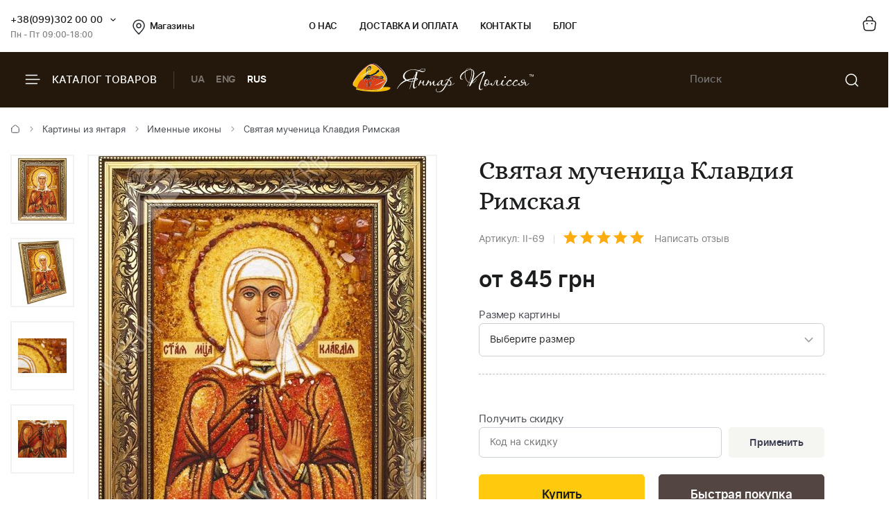

--- FILE ---
content_type: text/html; charset=UTF-8
request_url: https://ukrburshtyn.com/pictures/imennaya-ikona/svyataya-muchenica-klavdiya-rimskaya-21904
body_size: 16173
content:
<!DOCTYPE html>
<html lang="ru">
<head>
    <meta http-equiv="Content-Type" content="text/html; charset=utf-8">
    <meta name="keywords" content="купить янтарь, картины из янтаря, янтарь в Украине, изделия из янтаря, интернет магазин янтаря">
<meta name="description" content="Покупайте Святая мученица Клавдия Римская от UkrBurshtyn и почувствуйте невероятную энергию янтаря. Быстрая доставка, гарантия качества и удовольствие от покупки гарантированно">
<link rel="stylesheet" type="text/css" href="/libs/fancybox/jquery.fancybox.css">
<title>Именная икона Святая мученица Клавдия Римская Интернет-магазин янтарных изделий от ТМ Янтар Полісся, тел: +38(099)302-00-00</title>
        <link rel="stylesheet" type="text/css" href="/themes/new/css/all.min.css?v=1080">
            <script src="/themes/new/js/all.min.js?v=1080"></script>
        <meta name="viewport" content="width=device-width, initial-scale=1.0">
    <meta property="og:title" content="Именная икона Святая мученица Клавдия Римская Интернет-магазин янтарных изделий от ТМ Янтар Полісся, тел: +38(099)302-00-00">
    <meta property="og:type" content="website">
    <meta property="og:url" content="https://ukrburshtyn.com/pictures/imennaya-ikona/svyataya-muchenica-klavdiya-rimskaya-21904">
            <meta property="og:image" content="https://ukrburshtyn.com/upload/good/pictures/resized/300_300/120-1-veresen-28522.jpg">
            <meta property="og:locale" content="ru_RU">
    <meta property="og:og:site_name" content="Ukrburshtyn.com">
    <link rel="icon" type="image/png" href="/favicon.ico">
    <link rel="apple-touch-icon" href="/apple-touch-icon.png">
    <link rel="apple-touch-icon" sizes="76x76" href="/touch-icon-ipad.png">
    <link rel="apple-touch-icon" sizes="120x120" href="/touch-icon-iphone-retina.png">
    <link rel="apple-touch-icon" sizes="152x152" href="/touch-icon-ipad-retina.png">
    <script>
        (function(i,s,o,g,r,a,m){i['GoogleAnalyticsObject']=r;i[r]=i[r]||function(){
                (i[r].q=i[r].q||[]).push(arguments)},i[r].l=1*new Date();a=s.createElement(o),
            m=s.getElementsByTagName(o)[0];a.async=1;a.src=g;m.parentNode.insertBefore(a,m)
        })(window,document,'script','//www.google-analytics.com/analytics.js','ga');
        ga('create', 'UA-39768956-1', 'auto');
        ga('send', 'pageview');
    </script>
    <!-- Facebook Pixel Code -->
    <script>
        !function(f,b,e,v,n,t,s)
        {if(f.fbq)return;n=f.fbq=function(){n.callMethod?
            n.callMethod.apply(n,arguments):n.queue.push(arguments)};
            if(!f._fbq)f._fbq=n;n.push=n;n.loaded=!0;n.version='2.0';
            n.queue=[];t=b.createElement(e);t.async=!0;
            t.src=v;s=b.getElementsByTagName(e)[0];
            s.parentNode.insertBefore(t,s)}(window,document,'script',
            'https://connect.facebook.net/en_US/fbevents.js');
        fbq('init', '461112081404239');
        fbq('track', 'PageView');
    </script>
    <!-- End Facebook Pixel Code -->
    <script>window.max_online_payment_sum = '999999';</script>
        
<script type="application/ld+json"> { "@context": "https://schema.org", "@type": "BreadcrumbList", "itemListElement": [{ "@type": "ListItem", "position": 1, "name": "Главная", "item": "https://ukrburshtyn.com/" },{ "@type": "ListItem", "position": 2, "name": "Картины из янтаря", "item": "https://ukrburshtyn.com/pictures" }, { "@type": "ListItem", "position": 3, "name": "Именные иконы", "item": "https://ukrburshtyn.com/pictures/imennaya-ikona" }, { "@type": "ListItem", "position": 4, "name": "Святая мученица Клавдия Римская", "item": "https://ukrburshtyn.com/pictures/imennaya-ikona/svyataya-muchenica-klavdiya-rimskaya-21904" }] } </script>
<script type="application/ld+json">
{
  "@context": "https://schema.org/",
  "@type": "Product",  
  "name": "Святая мученица Клавдия Римская",  
    "image": ["https://ukrburshtyn.com/upload/good/pictures/resized/1200_1200/120-1-veresen-28522.jpg", "https://ukrburshtyn.com/upload/good/pictures/resized/1200_1200/120-2-veresen-28522.jpg", "https://ukrburshtyn.com/upload/good/pictures/resized/1200_1200/120-3-veresen-28522.jpg", "https://ukrburshtyn.com/upload/good/pictures/resized/1200_1200/120-5-veresen-28522.jpg"],
    "description": "Именная икона Святая мученица Клавдия Римская Интернет-магазин янтарных изделий от ТМ Янтар Полісся, тел: +38(099)302-00-00",
  "brand": {"@type": "Brand","name": "Янтар Полісся"},
  "aggregateRating": {
    "@type": "AggregateRating",
    "ratingValue": "5",
    "bestRating": "5",
    "worstRating": "1",
    "ratingCount": "35"
  },
  "sku": "ІІ-69",
  "offers": {
    "@type": "Offer",
    "url": "https://ukrburshtyn.com/pictures/imennaya-ikona/svyataya-muchenica-klavdiya-rimskaya-21904",
    "priceCurrency": "UAH",
    "price": "845",
    "availability": "https://schema.org/InStock",
    "itemCondition": "https://schema.org/NewCondition",
    "priceValidUntil": "2026-02-06T23:47:12+02:00",
    "hasMerchantReturnPolicy": {
      "@type": "MerchantReturnPolicy",
      "applicableCountry": "UA",
      "returnPolicyCategory": "http://schema.org/MerchantReturnFiniteReturnWindow",
      "merchantReturnDays": 14,
      "returnFees": "http://schema.org/FreeReturn",
      "returnMethod": "http://schema.org/ReturnByMail"
    },
    "shippingDetails": {
      "@type": "OfferShippingDetails",
      "shippingRate": {
        "@type": "MonetaryAmount",
        "value": "0",
        "currency": "UAH"
      },
      "deliveryTime": {
        "@type": "ShippingDeliveryTime",
        "handlingTime": {
          "@type": "QuantitativeValue",
          "minValue": 1,
          "maxValue": 2,
          "unitCode": "DAY"
        },
        "transitTime": {
          "@type": "QuantitativeValue",
          "minValue": 1,
          "maxValue": 3,
          "unitCode": "DAY"
        }
      },
      "shippingDestination": {
        "@type": "DefinedRegion",
        "addressCountry": "UA"
      }
   }
  }  
  }
</script>

                            <link rel="alternate" hreflang="ru" href="https://ukrburshtyn.com/pictures/imennaya-ikona/svyataya-muchenica-klavdiya-rimskaya-21904">
                                    <link rel="alternate" href="https://ukrburshtyn.com/ua/pictures/imennaya-ikona/svyataya-muchenica-klavdiya-rimskaya-21904" hreflang="x-default">
                        <link rel="alternate" hreflang="uk" href="https://ukrburshtyn.com/ua/pictures/imennaya-ikona/svyataya-muchenica-klavdiya-rimskaya-21904">
                                <link rel="alternate" hreflang="en" href="https://ukrburshtyn.com/en/pictures/imennaya-ikona/svyataya-muchenica-klavdiya-rimskaya-21904">
                        <link rel="canonical" href="https://ukrburshtyn.com/pictures/imennaya-ikona/svyataya-muchenica-klavdiya-rimskaya-21904">
    </head>
<body class=" desktop">
<header>
    <div class="header-top">
        <div class="container">
            <div class="row flex flex-wrap align-center">
                <div class="col-3 flex align-center">
                    <div class="contacts-col flex flex-wrap align-center">
                        <div class="work-phone">
                            <span class="phone"><a href="tel:+380993020000" rel="nofollow">+38(099)302 00 00</a><span class="icon small-arrow-bottom additional-phones-button"></span></span>
                            <div class="additional-phones">
                                <a href="tel:+380993020000">+38(099)302 00 00</a>
                                <a href="tel:+380983020000">+38(098)302 00 00</a>
                            </div>
                            <span class="work">Пн - Пт 09:00-18:00</span>
                        </div>
                        <a href="/shops" class="shop-loc"><span class="icon location"></span>Магазины</a>
                    </div>
                </div>
                <div class="col-6 flex align-center space-center">
                    <ul class="main-menu flex flex-wrap align-center">
                        <li><a rel="nofollow" href="/about.html">О нас</a></li>
                        <li><a rel="nofollow" href="/delivery.html">Доставка и оплата</a></li>
                        <li><a rel="nofollow" href="/contacts">Контакты</a></li>
                        <li><a rel="nofollow" href="/blog">Блог</a></li>
                    </ul>
                </div>
                <div class="col-3 flex align-center flex-end">
                    <div class="buttons-col flex flex-wrap align-center flex-end">
                                                <a class="a" href="/cart/list" rel="nofollow"><span class="icon cart"></span></a>
                                            </div>
                </div>
            </div>
        </div>
    </div>
    <div class="header-bottom">
        <div class="container">
            <div class="row flex flex-wrap align-center">
                <div class="col-4 hidden-lg flex align-center">
                    <span class="burger-catalog burger-catalog-button"><span class="icon burger"></span> Каталог товаров</span>
                    <span class="divider"></span>
                    <ul class="buttons-list flex flex-wrap align-center lang-list languages-link">
                                                    <li><a onclick="set_language('ua', this); return false;" class="a" href="/ua/pictures/imennaya-ikona/svyataya-muchenica-klavdiya-rimskaya-21904">UA</a></li>
                                                            <li><a onclick="set_language('en', this); return false;" class="a" href="/en/pictures/imennaya-ikona/svyataya-muchenica-klavdiya-rimskaya-21904">ENG</a></li>
                                                        <li><span class="a current">RUS</span></li>
                                            </ul>
                </div>
                <div class="col-4 col-lg-12 flex align-center space-center header-logo-wrapper">
                                        <a href="/"><img src="/themes/new/images/logo-white.svg" alt="ukrburshtyn.com" title="ukrburshtyn.com" width="261" height="42" class="header-logo"></a>
                                                            <div class="mobile-lang-search flex flex-wrap align-center">
                        <span class="current-lang">UA</span>
                        <ul class="buttons-list mob-lang">
                                                            <li><span class="a current">RUS</span></li>
                                <li><a onclick="set_language('ua', this); return false;" class="a" href="/ua/pictures/imennaya-ikona/svyataya-muchenica-klavdiya-rimskaya-21904">UA</a></li>
                                                                    <li><a onclick="set_language('en', this); return false;" class="a" href="/en/pictures/imennaya-ikona/svyataya-muchenica-klavdiya-rimskaya-21904">ENG</a></li>
                                                                                    </ul>
                        <span class="divider"></span>
                        <span class="icon search mob-search-button"></span>
                        <form class="form mob-search">
                            <div class="form-inner">
                                <input type="text" class="input" placeholder="Пошук товару">
                                <button name="Пошук товару" type="submit" class="submit"><span class="icon search"></span></button>
                            </div>
                        </form>
                    </div>
                </div>
                <div class="col-4 hidden-lg flex align-center flex-end">
                    <form class="header-search" action="/site/search" method="get" id="search">
                        <input type="hidden" name="category" value="0" id="search-category">
                        <input type="text" placeholder="Поиск" name="q" id="SiteSearchForm_string" class="input" value="">
                        <button type="submit" name="Пошук товару" class="submit"><span class="icon search"></span></button>
                    </form>
                                    </div>
            </div>
        </div>
    </div>
    <div class="drop-catalog">
        <div class="drop-catalog-inner flex flex-wrap">
            <div class="dc-tabs">
                <ul>
                                        <li  class="cat-button active" id="category-pictures"><a href="/pictures">Картины из янтаря</a></li>
                                        <li  class="cat-button active" id="category-products"><a href="/products">Изделия из янтаря</a></li>
                                        <li  class="cat-button active" id="category-silvers"><a href="/silvers">Серебряные украшения</a></li>
                                        <li  class="cat-button active" id="category-souvenirs"><a href="/souvenirs">Сувенирная продукция</a></li>
                                        <li  class="cat-button active" id="category-vips"><a href="/vips">VIP Изделия</a></li>
                                        <li  class="cat-button active" id="category-sale"><a href="/sale">Распродажа</a></li>
                                    </ul>
            </div>
            <div class="cat-body">
                                                                <div class="sub-cat-list active" id="sub_category-pictures">
                    <div class="sub-cat-wrap">
                                                    <a href="/pictures/ikona-obraz"><div class="image-wrap"><img src="/upload/category/100_100_656591fccea42.jpg" alt="Православные иконы" title="Православные иконы" loading="lazy"></div>Православные иконы</a>
                                                    <a href="/pictures/imennaya-ikona"><div class="image-wrap"><img src="/upload/category/100_100_5afc2e22adcd9.jpg" alt="Именные иконы" title="Именные иконы" loading="lazy"></div>Именные иконы</a>
                                                    <a href="/pictures/katolicheskie-ikony"><div class="image-wrap"><img src="/upload/category/100_100_5afc311114651.jpg" alt="Католические иконы" title="Католические иконы" loading="lazy"></div>Католические иконы</a>
                                                    <a href="/pictures/panno"><div class="image-wrap"><img src="/upload/category/100_100_5cb067624a7f2.jpg" alt="Панно" title="Панно" loading="lazy"></div>Панно</a>
                                                    <a href="/pictures/portret"><div class="image-wrap"><img src="/upload/category/100_100_5afc32d423f01.jpg" alt="Портрет" title="Портрет" loading="lazy"></div>Портрет</a>
                                                    <a href="/pictures/peizazh"><div class="image-wrap"><img src="/upload/category/100_100_5afc2df505ac8.jpg" alt="Пейзаж" title="Пейзаж" loading="lazy"></div>Пейзаж</a>
                                                    <a href="/pictures/natyurmort"><div class="image-wrap"><img src="/upload/category/100_100_5afc2e04d2281.jpg" alt="Натюрморт" title="Натюрморт" loading="lazy"></div>Натюрморт</a>
                                                    <a href="/pictures/okhotnichya-tema"><div class="image-wrap"><img src="/upload/category/100_100_5afc2e0ea0711.jpg" alt="Охотничья тема" title="Охотничья тема" loading="lazy"></div>Охотничья тема</a>
                                                    <a href="/pictures/zhivotnye"><div class="image-wrap"><img src="/upload/category/100_100_5afc2e1908a39.jpg" alt="Картины с животными" title="Картины с животными" loading="lazy"></div>Картины с животными</a>
                                                    <a href="/pictures/chinese-themes"><div class="image-wrap"><img src="/upload/category/100_100_5afc2e2ff23ff.jpg" alt="Восточная тематика" title="Восточная тематика" loading="lazy"></div>Восточная тематика</a>
                                                    <a href="/pictures/poliptihi"><div class="image-wrap"><img src="/upload/category/100_100_5afc2eaa5ee9b.jpg" alt="Модульные картины" title="Модульные картины" loading="lazy"></div>Модульные картины</a>
                                                    <a href="/pictures/obemnye-kartiny"><div class="image-wrap"><img src="/upload/category/100_100_5afc2e39d4cd6.jpg" alt="Объемные картины" title="Объемные картины" loading="lazy"></div>Объемные картины</a>
                                                    <a href="/pictures/individualnye-zakazy"><div class="image-wrap"><img src="/upload/category/100_100_5f06c9f8c52f9.jpg" alt="Индивидуальные заказы" title="Индивидуальные заказы" loading="lazy"></div>Индивидуальные заказы</a>
                                            </div>
                </div>
                                                                <div class="sub-cat-list" id="sub_category-products">
                    <div class="sub-cat-wrap">
                                                    <a href="/products/busy"><div class="image-wrap"><img src="/upload/category/100_100_6565890d99e0e.png" alt="Янтарные бусы" title="Янтарные бусы" loading="lazy"></div>Янтарные бусы</a>
                                                    <a href="/products/braslety"><div class="image-wrap"><img src="/upload/category/100_100_656588f2dabab.png" alt="Браслеты" title="Браслеты" loading="lazy"></div>Браслеты</a>
                                                    <a href="/products/broshi"><div class="image-wrap"><img src="/upload/category/100_100_656588de8313c.png" alt="Броши" title="Броши" loading="lazy"></div>Броши</a>
                                                    <a href="/products/kylonu"><div class="image-wrap"><img src="/upload/category/100_100_65658af16b58a.png" alt="Кулоны" title="Кулоны" loading="lazy"></div>Кулоны</a>
                                                    <a href="/products/chetki"><div class="image-wrap"><img src="/upload/category/100_100_656588b541a05.png" alt="Четки" title="Четки" loading="lazy"></div>Четки</a>
                                                    <a href="/products/bysu-dlja-detey-"><div class="image-wrap"><img src="/upload/category/100_100_65658ad6813c6.png" alt="Ювелирные изделия для детей" title="Ювелирные изделия для детей" loading="lazy"></div>Ювелирные изделия для детей</a>
                                                    <a href="/products/rings"><div class="image-wrap"><img src="/upload/category/100_100_65658c4d06087.png" alt="Кольца из янтаря" title="Кольца из янтаря" loading="lazy"></div>Кольца из янтаря</a>
                                            </div>
                </div>
                                                                <div class="sub-cat-list" id="sub_category-silvers">
                    <div class="sub-cat-wrap">
                                                    <a href="/silvers/sergi"><div class="image-wrap"><img src="/upload/category/100_100_65658a61d9c08.png" alt="Серьги с янтарем" title="Серьги с янтарем" loading="lazy"></div>Серьги с янтарем</a>
                                                    <a href="/silvers/kulony"><div class="image-wrap"><img src="/upload/category/100_100_65658ac42bdbb.png" alt="Кулоны" title="Кулоны" loading="lazy"></div>Кулоны</a>
                                                    <a href="/silvers/tsepochki"><div class="image-wrap"><img src="/upload/category/100_100_65658a802d276.png" alt="Колье с янтарем" title="Колье с янтарем" loading="lazy"></div>Колье с янтарем</a>
                                                    <a href="/silvers/broshi"><div class="image-wrap"><img src="/upload/category/100_100_65658a0f779cb.png" alt="Броши" title="Броши" loading="lazy"></div>Броши</a>
                                                    <a href="/silvers/koltsa"><div class="image-wrap"><img src="/upload/category/100_100_65658a48880fb.png" alt="Кольца" title="Кольца" loading="lazy"></div>Кольца</a>
                                                    <a href="/silvers/braslety"><div class="image-wrap"><img src="/upload/category/100_100_65658a301e871.png" alt="Браслеты" title="Браслеты" loading="lazy"></div>Браслеты</a>
                                                    <a href="/silvers/zaponki"><div class="image-wrap"><img src="/upload/category/100_100_656589a4da5b1.png" alt="Запонки" title="Запонки" loading="lazy"></div>Запонки</a>
                                            </div>
                </div>
                                                                <div class="sub-cat-list" id="sub_category-souvenirs">
                    <div class="sub-cat-wrap">
                                                    <a href="/souvenirs/statuetki"><div class="image-wrap"><img src="/upload/category/100_100_6565899329b91.png" alt="Статуэтки" title="Статуэтки" loading="lazy"></div>Статуэтки</a>
                                                    <a href="/souvenirs/ruchki"><div class="image-wrap"><img src="/upload/category/100_100_65658bfe3cea8.png" alt="Ручки" title="Ручки" loading="lazy"></div>Ручки</a>
                                                    <a href="/souvenirs/derevya"><div class="image-wrap"><img src="/upload/category/100_100_65658be8a7794.png" alt="Деревья" title="Деревья" loading="lazy"></div>Деревья</a>
                                                    <a href="/souvenirs/tarelki"><div class="image-wrap"><img src="/upload/category/100_100_65658bb5dad07.png" alt="Тарелки" title="Тарелки" loading="lazy"></div>Тарелки</a>
                                                    <a href="/souvenirs/yantar-s-inklyuzom"><div class="image-wrap"><img src="/upload/category/100_100_65658b96ba929.png" alt="Янтарь с инклюзом" title="Янтарь с инклюзом" loading="lazy"></div>Янтарь с инклюзом</a>
                                                    <a href="/souvenirs/mundshtuki-iz-yantarya"><div class="image-wrap"><img src="/upload/category/100_100_65659282ec54d.png" alt="Аксессуары для курения" title="Аксессуары для курения" loading="lazy"></div>Аксессуары для курения</a>
                                                    <a href="/souvenirs/brelki"><div class="image-wrap"><img src="/upload/category/100_100_65658b206dff2.png" alt="Брелоки" title="Брелоки" loading="lazy"></div>Брелоки</a>
                                                    <a href="/souvenirs/avtomobilnye-oberegi"><div class="image-wrap"><img src="/upload/category/100_100_65658bc87f081.png" alt="Автомобильные обереги" title="Автомобильные обереги" loading="lazy"></div>Автомобильные обереги</a>
                                                    <a href="/souvenirs/magnets-chinese-themes"><div class="image-wrap"><img src="/upload/category/100_100_65658cca3856d.png" alt="Магниты восточной тематики" title="Магниты восточной тематики" loading="lazy"></div>Магниты восточной тематики</a>
                                                    <a href="/souvenirs/clocks"><div class="image-wrap"><img src="/upload/category/100_100_65658cdd0058a.png" alt="Часы" title="Часы" loading="lazy"></div>Часы</a>
                                                    <a href="/souvenirs/podsvechniki"><div class="image-wrap"><img src="/upload/category/100_100_65658c9b29e39.png" alt="Подсвечники" title="Подсвечники" loading="lazy"></div>Подсвечники</a>
                                                    <a href="/souvenirs/souveniry"><div class="image-wrap"><img src="/upload/category/100_100_6565926e4b5ef.png" alt="Сувениры" title="Сувениры" loading="lazy"></div>Сувениры</a>
                                                    <a href="/souvenirs/pisanki"><div class="image-wrap"><img src="/upload/category/100_100_65658c7a3ed24.png" alt="Писанки" title="Писанки" loading="lazy"></div>Писанки</a>
                                            </div>
                </div>
                                                                <div class="sub-cat-list" id="sub_category-vips">
                    <div class="sub-cat-wrap">
                                                    <a href="/vips/suveniry"><div class="image-wrap"><img src="/upload/category/100_100_65658b0a9ceda.png" alt="Сувениры" title="Сувениры" loading="lazy"></div>Сувениры</a>
                                                    <a href="/vips/ikony-iz-plastin"><div class="image-wrap"><img src="/upload/category/100_100_65658d14962ed.png" alt="Иконы из пластин" title="Иконы из пластин" loading="lazy"></div>Иконы из пластин</a>
                                                    <a href="/vips/lampy"><div class="image-wrap"><img src="/upload/category/100_100_65658cf72ba37.png" alt="Лампы" title="Лампы" loading="lazy"></div>Лампы</a>
                                            </div>
                </div>
                                                                <div class="sub-cat-list" id="sub_category-sale">
                    <div class="sub-cat-wrap">
                                                    <a href="/sale/kartiny-iz-yantarya-skidki"><div class="image-wrap"><img src="/upload/category/100_100_59ddcef6c94c2.png" alt="Картины из янтаря со скидкой до -70%" title="Картины из янтаря со скидкой до -70%" loading="lazy"></div>Картины из янтаря со скидкой до -70%</a>
                                                    <a href="/sale/serebro-outlet"><div class="image-wrap"><img src="/upload/category/100_100_59ddcf45b0231.png" alt="Янтарь в серебре (скидки до -50%)" title="Янтарь в серебре (скидки до -50%)" loading="lazy"></div>Янтарь в серебре (скидки до -50%)</a>
                                            </div>
                </div>
                                            </div>
        </div>
    </div>
</header>
<main>
    <div id="content">
	
<div class="breadcrumbs-block">
    <div class="container">
        <div class="row">
            <div class="col-12">
                <div class="breadcrumbs">
                    <a href="/" class="a"><span class="icon icon-home"></span></a>
                    <span class="sep"><span class="icon icon-caret-right"></span></span>
                                                                                                            <a href="/pictures" class="a">Картины из янтаря</a>
                        <span class="sep"><span class="icon icon-caret-right"></span></span>
                                                                                                            <a href="/pictures/imennaya-ikona" class="a">Именные иконы</a>
                        <span class="sep"><span class="icon icon-caret-right"></span></span>
                                                                                                            <span class="current">Святая мученица Клавдия Римская</span>
                                                                            </div>
                            </div>
        </div>
    </div>
</div>
    <div class="container">
        <div class="row small-paddings">
                        <div class="col-6 hidden-lg">
                <div class="product-image-wrap">
                                            <div id="gallery" class="product-images slick-slider slick-vertical">
                                                            <a href="/upload/good/pictures/resized/1200_1200/120-1-veresen-28522.jpg" data-image="/upload/good/pictures/resized/600_600/120-1-veresen-28522.jpg" data-zoom-image="/upload/good/pictures/resized/1200_1200/120-1-veresen-28522.jpg" class="fancybox-button fancybox" rel="fancybox-button" data-position="0" onclick="return false">
                                    <img loading="lazy" src="/upload/good/pictures/resized/155_155/120-1-veresen-28522.jpg" alt="Святая мученица Клавдия Римская" title="Святая мученица Клавдия Римская" >                                </a>
                                                            <a href="/upload/good/pictures/resized/1200_1200/120-2-veresen-28522.jpg" data-image="/upload/good/pictures/resized/600_600/120-2-veresen-28522.jpg" data-zoom-image="/upload/good/pictures/resized/1200_1200/120-2-veresen-28522.jpg" class="fancybox-button fancybox" rel="fancybox-button" data-position="1" onclick="return false">
                                    <img loading="lazy" src="/upload/good/pictures/resized/155_155/120-2-veresen-28522.jpg" alt="Святая мученица Клавдия Римская" title="Святая мученица Клавдия Римская" >                                </a>
                                                            <a href="/upload/good/pictures/resized/1200_1200/120-3-veresen-28522.jpg" data-image="/upload/good/pictures/resized/600_600/120-3-veresen-28522.jpg" data-zoom-image="/upload/good/pictures/resized/1200_1200/120-3-veresen-28522.jpg" class="fancybox-button fancybox" rel="fancybox-button" data-position="2" onclick="return false">
                                    <img loading="lazy" src="/upload/good/pictures/resized/155_155/120-3-veresen-28522.jpg" alt="Святая мученица Клавдия Римская" title="Святая мученица Клавдия Римская" >                                </a>
                                                            <a href="/upload/good/pictures/resized/1200_1200/120-5-veresen-28522.jpg" data-image="/upload/good/pictures/resized/600_600/120-5-veresen-28522.jpg" data-zoom-image="/upload/good/pictures/resized/1200_1200/120-5-veresen-28522.jpg" class="fancybox-button fancybox" rel="fancybox-button" data-position="3" onclick="return false">
                                    <img loading="lazy" src="/upload/good/pictures/resized/155_155/120-5-veresen-28522.jpg" alt="Святая мученица Клавдия Римская" title="Святая мученица Клавдия Римская" >                                </a>
                                                    </div>
                                        <div class="main-image">
                        <img data-zoom-image="/upload/good/pictures/resized/1200_1200/120-1-veresen-28522.jpg" src="/upload/good/pictures/resized/600_600/120-1-veresen-28522.jpg" alt="Святая мученица Клавдия Римская" title="Святая мученица Клавдия Римская" id="img_01">                        <div class="labels">
                                                    </div>
                    </div>
                    <p class="images-notice">* - Данные фотографии являются собственностью ТМ Янтарь Полесья и были сделаны с оригинала</p>
                                        <p class="notice notice-info">В карточке товара представлена фотография изделия размером 20x30 см. Внешний вид изделия другого размера может отличаться.</p><p class="notice notice-info">Картина является авторской работой, вес янтаря в каждом изделии индивидуальный</p><p class="notice notice-info">Размер картины указан без учета ширины рамки</p>                </div>
            </div>
                        <div class="col-6 col-lg-12">
                <div class="product-data">
                                        <h1 class="h1">Святая мученица Клавдия Римская</h1>
                    <div class="art-testi flex flex-wrap align-center">
                        <span class="art">Артикул: ІІ-69</span>
                        <span class="sep"></span>
                        <span class="rating" id="rating">
                                                            <span class="icon icon-star"></span>
                                                            <span class="icon icon-star"></span>
                                                            <span class="icon icon-star"></span>
                                                            <span class="icon icon-star"></span>
                                                            <span class="icon icon-star"></span>
                                                    </span>
                        <a href="#testimonials" class="a" rel="nofollow">Написать отзыв</a>
                    </div>
                                        <div class="mobile-product-images">
                        <div class="simple-product-slider owl-carousel_7 big-arrows mobile-dots" id="mobile-gallery">
                                                                                    <div class="sps-slide">
                                <a class="fancybox-m" rel="fancybox-m" data-position="0" href="/upload/good/pictures/resized/600_600/120-1-veresen-28522.jpg">
                                <picture>
                                    <source class="picture source-420" media="(max-width: 420px)" srcset="/upload/good/pictures/resized/300_300/120-1-veresen-28522.jpg 420w" sizes="(max-width: 420px) 300px">
                                    <source class="picture source-1920" media="(max-width: 1920px)" srcset="/upload/good/pictures/resized/600_600/120-1-veresen-28522.jpg 1920w" sizes="(max-width: 1920px) 600px">
                                    <img width="236" height="300"  src="/upload/good/pictures/resized/300_300/120-1-veresen-28522.jpg" alt="Святая мученица Клавдия Римская" title="Святая мученица Клавдия Римская">
                                </picture>
                                </a>
                            </div>
                                                                                    <div class="sps-slide">
                                <a class="fancybox-m" rel="fancybox-m" data-position="1" href="/upload/good/pictures/resized/600_600/120-2-veresen-28522.jpg">
                                <picture>
                                    <source class="picture source-420" media="(max-width: 420px)" srcset="/upload/good/pictures/resized/300_300/120-2-veresen-28522.jpg 420w" sizes="(max-width: 420px) 300px">
                                    <source class="picture source-1920" media="(max-width: 1920px)" srcset="/upload/good/pictures/resized/600_600/120-2-veresen-28522.jpg 1920w" sizes="(max-width: 1920px) 600px">
                                    <img  loading="lazy" src="/upload/good/pictures/resized/300_300/120-2-veresen-28522.jpg" alt="Святая мученица Клавдия Римская" title="Святая мученица Клавдия Римская">
                                </picture>
                                </a>
                            </div>
                                                                                    <div class="sps-slide">
                                <a class="fancybox-m" rel="fancybox-m" data-position="2" href="/upload/good/pictures/resized/600_600/120-3-veresen-28522.jpg">
                                <picture>
                                    <source class="picture source-420" media="(max-width: 420px)" srcset="/upload/good/pictures/resized/300_300/120-3-veresen-28522.jpg 420w" sizes="(max-width: 420px) 300px">
                                    <source class="picture source-1920" media="(max-width: 1920px)" srcset="/upload/good/pictures/resized/600_600/120-3-veresen-28522.jpg 1920w" sizes="(max-width: 1920px) 600px">
                                    <img  loading="lazy" src="/upload/good/pictures/resized/300_300/120-3-veresen-28522.jpg" alt="Святая мученица Клавдия Римская" title="Святая мученица Клавдия Римская">
                                </picture>
                                </a>
                            </div>
                                                                                    <div class="sps-slide">
                                <a class="fancybox-m" rel="fancybox-m" data-position="3" href="/upload/good/pictures/resized/600_600/120-5-veresen-28522.jpg">
                                <picture>
                                    <source class="picture source-420" media="(max-width: 420px)" srcset="/upload/good/pictures/resized/300_300/120-5-veresen-28522.jpg 420w" sizes="(max-width: 420px) 300px">
                                    <source class="picture source-1920" media="(max-width: 1920px)" srcset="/upload/good/pictures/resized/600_600/120-5-veresen-28522.jpg 1920w" sizes="(max-width: 1920px) 600px">
                                    <img  loading="lazy" src="/upload/good/pictures/resized/300_300/120-5-veresen-28522.jpg" alt="Святая мученица Клавдия Римская" title="Святая мученица Клавдия Римская">
                                </picture>
                                </a>
                            </div>
                                                    </div>
                    </div>
                                        <div id="product-info">
                        
<div class="product-price">
                <p class="price">
            <span class="actual price-value" data-origin-price="845"><span>от</span> 845</span> <span class="actual currency"> грн</span>
        </p>
            <span class="delivery-lbl dn">Бесплатная доставка</span>
</div>
<div class="sizes">
            <label for="sizes-list" class="h5">Размер картины</label>
                <select id="sizes-list" class="sizes-list input " name="size" style="" onfocus="$(this).removeClass('error');" onchange="preview_discount(21904, 0);">
                            <option data-id="0" data-oldprice="845" class="845">Выберите размер</option>
                                        <option class="845" data-oldprice="845" data-id="790">10х15 см, Широкая декоративная рамка</option>
                            <option class="1340" data-oldprice="1340" data-id="793">15х20 см, Широкая декоративная рамка</option>
                            <option class="2960" data-oldprice="2960" data-id="788">20х30 см, Широкая декоративная рамка</option>
                            <option class="4360" data-oldprice="4360" data-id="789">30х40 см, Широкая декоративная рамка</option>
                            <option class="6200" data-oldprice="6200" data-id="821">30х50 см, Широкая декоративная рамка</option>
                            <option class="11660" data-oldprice="11660" data-id="791">40х60 см, Широкая декоративная рамка</option>
                            <option class="21310" data-oldprice="21310" data-id="792">60х80 см, Широкая декоративная рамка</option>
                    </select>
        <label id="choose-size" class="error" style="display: none;">Для совершения покупки выберите размер картины</label>
    </div>
<div class="characteristics">
        <div class="buy-block">
        <div class="buy-info">
                        <ul class="sizes">
                                                                                                                                                                                                                                                    </ul>
                    </div>
    </div>
    </div>
    <div class="get-discount">
        <p class="ttl">Получить скидку</p>
        <div class="form get-discount-form discount-preview">
            <div class="input-field">
                <input type="text" class="input" placeholder="Код на скидку" id="discount-code">
                <span class="button button-gray btn-apply-discount" onclick="preview_discount(21904, 0);">Применить</span>
                <span class="button button-white btn-cancel-discount dn" onclick="preview_discount(21904, 1);">Отменить</span>
            </div>
        </div>
        <p id="promo-info" class="alert alert-warning dn"></p>
    </div>
<div class="product-buttons flex flex-wrap align-end space-between">
            <div class="wrap">
            <form onsubmit="addCard(this,''); try{ga('send', '', '_trackEvent', 'knopka', 'vkorziny');}catch(e){}; return false;" action="/cart/addAjax">
                <input name="id" type="hidden" value="21904">
                <input type="hidden" name="type" value="pictures">
                <input type="hidden" id="size_id" name="size_id" value="790">
                                                                            <input class="button" type="submit" name="sub-form" value="Купить">
                                                </form>
        </div>
                    <div class="wrap">
                <a id="fastbuyUrl" href="/site/fastbuy?id=845&price=845" rel="nofollow" data-vbtype="ajax" class="venobox1 button button-dark vbox-item">Быстрая покупка</a>
            </div>
            </div>                    </div>
                    <div class="benefits">
                        <ul>
                                                        <li>
                                <span class="icon icon-fast-delivery"></span>
                                <p class="b">Бесплатная доставка</p>
                                <p>- При заказе от 4000 грн</p>
                                <p>- и 100% предоплате</p>
                            </li>
                                                        <li>
                                <span class="icon icon-guarantee"></span>
                                <p class="b">100% Гарантия</p>
                                <p>натуральный янтарь</p>
                            </li>
                            <li>
                                <span class="icon icon-quality"></span>
                                <p class="b">Гарантия качества</p>
                                <p>от производителя</p>
                            </li>
                            <li>
                                <span class="icon icon-hand-heart"></span>
                                <p class="b">Ручная работа</p>
                                <p>гарантия качества</p>
                            </li>
                                                        <li>
                                <span class="icon icon-return"></span>
                                <p class="b">Гарантия возврата</p>
                                <p>и обмена товара</p>
                            </li>
                                                    </ul>
                    </div>
                </div>
            </div>
        </div>
    </div>
    <div class="container">
        <div class="row">
            <div class="col-12">
                <div class="tabs-wrapper">
                    <div id="tab-container" class="tab-container" data-easytabs="true">
                        <ul class="etabs etabs-slider">
                                                        <li id="about" class="tab active" onclick="tabs('about',false); return false;"><span class="a active">О товаре</span></li>
                                                                                    <li id="help" class="tab" onclick="tabs('help',false); return false;"><span class="a">Помощь при оформлении заказа</span></li>
                            <li id="testimonials" class="tab" onclick="tabs('testimonials',false); return false;"><span class="a">Отзывы</span></li>
                            <li id="delivery" class="tab" onclick="tabs('delivery',false); return false;"><span class="a">Доставка и оплата</span></li>
                        </ul>
                    </div>
                    <div class="panel-container">
                                                <div id="div_about" class="tab-inner about active">
                            <div class="page-about"><p>Именные иконы, представляют собой образа, на которых нарисован одноименный покровитель. Рождение&nbsp; празднуются в соответствии с именем, которое носит Святой. Подобные образа всегда остаются почитаемыми. Каждый истинно верующий обязательно имел иконку, символизирующую своего Святого. Когда заканчивается обряд крещения младенца, около его кроватки, обязательно устанавливали икону его Святого, которого прозвали Ангелом - Хранителем.</p>

<p>Супругой Филиппа, верующей в бога была известная &laquo;Мученица Клавдия&raquo;. У них была одна дочь, которой они дали имя Евгения. Девушка обладала истинной красотой и была хорошо воспитана. Много молодых людей заглядывались на нее и предлагали ей руку и сердце. Однако она всегда отвечала отказом. Ее мечтой было служение Господу, она тщательно изучала христианскую веру. В один прекрасный день, взяв с собой несколько слуг, она ушла из дома. Одевшись мужчиной, она появилась в мужском монастыре и прошла обряд крещения. Ее поступок связан с ведением, в котором говорилось, что она должна стать иноком и служить в монастыре. Евгения обладала даром исцеления. Однажды ее посетила Мелания, очень богатая дама. Ей сильно понравился молодой инок. Мелания захотела провести с ним ночь, но услышала отказ. Тогда женщина заявила, что инок пытался ее изнасиловать, святую решили судить. В то время, отец Евгении был начальником суда и сразу же узнал свою дочь. Счастье посетило дом Филиппа, он вновь обрел свою дочь. Немного погодя мать и отец Евгении тоже прошли обряд крещения. Вскоре, Филипп становится епископом. Однако многим не нравился новый епископ. Его убили, наемные убийцы, когда он читал молитву. Мать и дочь уезжают в Рим, чтобы продолжать свое христианское дело. Мать открыла приютный дом, а дочь продолжала оставаться иноком. Большое количество гонимых христиан сумели найти приют у Святых дев. Именно в этот день палач обезглавил ее. Через несколько лет умерла Клавдия. Ее смерть была предсказана Евгенией. 24 декабря христиане отдают почести &laquo;Святой Клавдии&raquo;.</p>

<p>В каждой янтарной иконе живет душа, которая создает в доме положительную энергию. Душу вкладывает в икону мастер, когда создает такой шедевр. Для каждой иконы каждый янтарный камушек подбирается индивидуально</p>
</div>
                        </div>
                                                <div id="div_help" class="tab-inner about ">
                            <div class="contacts-wrap">
    <div class="row">
        <div class="col-8">
            <h3 class="h3">Написать нам письмо</h3>
            <form class="contacts-form form" id="sendmessage" action="/site/sendmessage" method="post" onsubmit="SubmitForm(this); return false">
                <input type="hidden" value="human" name="human">
                <div class="form-group">
                    <span class="lbl">Имя <span class="required">*</span></span>
                    <input type="text" name="name" id="name" placeholder="Имя" class="input">
                </div>
                <div class="two-cols">
                    <div class="form-group">
                        <span class="lbl">E-mail <span class="required">*</span></span>
                        <input type="text" name="email" id="email" placeholder="E-mail" class="input">
                    </div>
                    <div class="form-group">
                        <span class="lbl">Телефон</span>
                        <input type="text" name="phone" id="phone" placeholder="+380" class="input">
                    </div>
                </div>
                <div class="form-group">
                    <span class="lbl">Сообщение <span class="required">*</span></span>
                    <textarea name="text" id="text" placeholder="Сообщение" class="input"></textarea>
                </div>
                <div class="form-group">
                    <div class="captcha">
                        <input type="text" name="captcha" id="captcha" placeholder="Введите число *" class="input">
                        <img id="yw0" src="/site/captcha?v=1769204833" alt="captcha">
                                                <div class="cb"></div>
                    </div>
                </div>
                <div class="form-group form-message dn"></div>
                <input id="contacts-submit" type="submit" value="Отправить" class="button button-dark">
            </form>
        </div>
        <div class="col-4">
            <h3 class="h3">Телефоны</h3>
<div class="block-phone">
    <p class="lbl"><span class="icon icon-vodafone"></span> Vodafone</p>
    <a href="tel:+380993020000" rel="nofollow">+38 (099) 302 0000</a>
</div>
<div class="block-phone">
    <p class="lbl"><span class="icon icon-kyivstar"></span> Kyivstar</p>
    <a href="tel:+380983020000" rel="nofollow">+38 (098) 302 0000</a>
</div>
<div class="block-phone">
    <p class="lbl"><span class="icon icon-viber"></span> Viber</p>
    <a href="viber://chat?number=+380983020000" rel="nofollow">+38 (098) 302 0000</a>
</div>
<div class="block-phone">
    <p class="lbl"><span class="icon icon-whatsapp"></span> Whatsapp</p>
    <a href="https://api.whatsapp.com/send?phone=380983020000" rel="nofollow">+38 (098) 302 0000</a>
</div>
<div class="block-phone">
    <p class="lbl"><span class="icon icon-telegram"></span> Telegram</p>
    <a href="https://telegram.me/YantarPolissyaOrder" rel="nofollow">+38 (098) 302 0000</a>
</div>        </div>
    </div>
</div>
<script>
    $(function() {
        $("#sendmessage").validate({
            rules: {
                name: {
                    required: true,
                    minlength: 2,
                    maxlength: 32
                },
                phone: {
                    required: false,
                    digits: true
                },
                email: {
                    email: true,
                    required: true
                },
                text: {
                    required: true,
                    minlength: 12
                },
                captcha: {
                    required: true
                }
            },
            messages: {
                name: "Введите ваше имя",
                phone: "Введите номер телефона",
                email: "Неверный формат E-mail",
                text: "Введите сообщение",
                captcha: "Введите код с картинки"
            }
        });
    });
</script>                        </div>
                                                <div id="div_testimonials" class="tab-inner div-testimonials">
                            <div class="testimonials-wrap">
                                                                <p class="h3">Написать отзыв</p>
                                <form method="post" class="form" id="add-comment-form" action="/site/comment" onsubmit="AddComment(this); return false" enctype="multipart/form-data">
                                    <input type="hidden" name="rating" value="5">
                                    <input type="hidden" name="video_id">
                                    <input type="hidden" value="21904" name="good_id">
                                    <div class="form-group">
                                        <span class="lbl">Оценка</span>
                                        <div class="rating-stars">
                                            <div class="rating-star" data-rating="1">
                                                <div class="star-btn">
                                                    <span class="icon icon-star-big"></span>
                                                    <p class="star-lbl">Плохой</p>
                                                </div>
                                            </div>
                                            <div class="rating-star" data-rating="2">
                                                <div class="star-btn">
                                                    <span class="icon icon-star-big"></span>
                                                    <p class="star-lbl">Так себе</p>
                                                </div>
                                            </div>
                                            <div class="rating-star" data-rating="3">
                                                <div class="star-btn">
                                                    <span class="icon icon-star-big"></span>
                                                    <p class="star-lbl">Нормальный</p>
                                                </div>
                                            </div>
                                            <div class="rating-star" data-rating="4">
                                                <div class="star-btn">
                                                    <span class="icon icon-star-big"></span>
                                                    <p class="star-lbl">Добрый</p>
                                                </div>
                                            </div>
                                            <div class="rating-star" data-rating="5">
                                                <div class="star-btn">
                                                    <span class="icon icon-star-big"></span>
                                                    <p class="star-lbl">Великолепный</p>
                                                </div>
                                            </div>
                                        </div>
                                    </div>
                                    <div class="form-group">
                                        <span class="lbl">Ваше имя</span>
                                        <input type="text" name="name" class="input" onfocus="$(this).closest('div').find('.error').addClass('dn')">
                                        <label class="error dn">Введите ваше имя</label>
                                    </div>
                                    <div class="form-group">
                                        <span class="lbl">E-mail</span>
                                        <input type="text" name="email" class="input" onfocus="$(this).closest('div').find('.error').addClass('dn')">
                                        <label class="error dn">Неверный формат E-mail</label>
                                    </div>
                                    <div class="form-group">
                                        <span class="lbl">Комментарий</span>
                                        <textarea style="width: 100%;" maxlength="10000" name="text" class="input" rows="5" onfocus="$(this).closest('div').find('.error').addClass('dn')"></textarea>
                                        <label class="error dn">Введите комментарий</label>
                                        <input type="hidden" value="human" name="human">
                                    </div>
                                                                        <div class="testimonials-buttons flex flex-wrap align-center">
                                        <div class="b-wrap">
                                            <input type="submit" form="add-comment-form" value="Оставить отзыв" class="button button-dark">
                                        </div>
                                    </div>
                                </form>
                            </div>
                        </div>
                        <div id="div_delivery" class="tab-inner div-delivery">
                            <div class="delivery-wrap page-about"></div>
                        </div>
                    </div>
                </div>
            </div>
        </div>
    </div>

    <div class="reply-to-comment modal-window dn">
        <div class="close" onclick="$('.modal-window').addClass('dn'); $('.overlay2').removeClass('active');"></div>
        <form method="post" action="/site/comment" onsubmit="AddComment(this); return false" enctype="multipart/form-data">
            <div class="add-comment-form">
                <input type="hidden" name="rating" value="5">
                <input type="hidden" name="video_id">
                <input type="hidden" name="answer_id">
                <input type="hidden" value="21904" name="good_id">
                <div class="row">
                    <label>Имя</label>
                    <div>
                        <input type="text" name="name" class="input" onfocus="$(this).closest('div').find('.error').addClass('dn')">
                        <label class="error dn">Введите ваше имя</label>
                    </div>
                </div>
                <div class="row">
                    <label>E-mail</label>
                    <div>
                        <input type="text" name="email" class="input" onfocus="$(this).closest('div').find('.error').addClass('dn')">
                        <label class="error dn">Неверный формат E-mail</label>
                    </div>
                </div>
                <div class="row">
                    <label>Сообщение</label>
                    <div>
                        <textarea maxlength="10000" name="text" class="input" rows="5" onfocus="$(this).closest('div').find('.error').addClass('dn')"></textarea>
                        <label class="error dn">Введите сообщение</label>
                        <input type="hidden" value="human" name="human">
                    </div>
                </div>
                <div class="row">
                    <div class="comment-rating" style="float: none;margin: 0 0 8px 0;">
                        <p class="rating reply-rating-mark">
                            <span class="comment-sprite sprite-start-big"></span>
                            <span class="comment-sprite sprite-start-big"></span>
                            <span class="comment-sprite sprite-start-big"></span>
                            <span class="comment-sprite sprite-start-big"></span>
                            <span class="comment-sprite sprite-start-big"></span>
                        </p>
                        <div class="cb"></div>
                    </div>
                    <div class="button-submit detail">
                        <input type="submit" value="Ответить" class="btn add_to_cart_new fast-buy">
                    </div>
                    <div class="cb"></div>
                </div>
            </div>
            <div class="thanks-for-comment" style="display: none">
                <p class="title">Спасибо за ваш ответ!</p>
            </div>
        </form>
    </div>

<script>
    $(function() {
                $("#img_01").elevateZoom({
            gallery:'gallery',
            cursor: 'pointer',
            galleryActiveClass: 'active',
            borderSize: 1,
            borderColour: '#EBEBEB',
            tintColour: '#B9B9B9'
        });
        var ez =   $('#img_01').data('elevateZoom');
        var GalleryList = ez.getGalleryList();
        $("#img_01").bind("click", function(e) {
            $.fancybox(GalleryList, {
                index: parseInt($('.fancybox-button.fancybox.active').attr('data-position')),
                beforeShow: function () {
                    var imgAlt = $('.fancybox-title span').text();
                    var dataAlt = $(this.element).data("alt");
                    if (imgAlt) {
                        $(".fancybox-image").attr("alt", imgAlt);
                    } else if (dataAlt) {
                        $(".fancybox-image").attr("alt", dataAlt);
                    }
                }
            });
            return false;
        });
                        $('#delivery').click(function(){
            $.ajax({
                url: '/site/getpagebyidajax',
                method: 'GET',
                data: 'id=9&lang=',
                success: function(data) {
                    $('#div_delivery .delivery-wrap').html(data);
                }
            });
        });

        if($('#sizes-list') && $('#sizes-list').length)
            $('#sizes-list').trigger('change');
    });

    function preview_discount(good_id, hide)
    {
        $('#promo-info').addClass('dn');
        $('#promo-info').empty();
        $('#discount-code').removeClass('error');
        var currency = 'грн';

        if(hide)
        {
            $('.product-price .old-price').remove();
            $('.detail .price .actual.price-value').html(number_format($('.detail .price .actual.price-value').attr('data-origin-price'),0,'',' '));
            $('#sizes-list').attr('discount', 0);
            $('#sizes-list').trigger('change');
            $('.btn-cancel-discount').addClass('dn');
            $('.btn-apply-discount').removeClass('dn');
            $('#discount-code').val('');

            return true;
        }

        var code = $('#discount-code').val();
        if(!code.length) {
            return false;
        }

        $.ajax({
            url: '/cart/previewpromo?code='+code+'&good_id='+good_id,
            method: 'GET',
            success: function(msg) {
                var result = $.parseJSON(msg);
                code = result.code;
                $('#promo-info').removeClass('dn');
                if(result.status == 0) {
                    if(!result.positions || result.positions == '[]')
                    {
                        if(result.messages !== undefined && result.messages)
                            $('#promo-info').html(result.messages);

                        return false;
                    }

                    $('.btn-cancel-discount').removeClass('dn');
                    $('.btn-apply-discount').addClass('dn');

                    $('#promo-info').attr('class', 'alert alert-success');
                    $('#promo-info').html('Скидка '+result.discount+'%');

                    var price = parseInt($('.actual.price-value').html().replace(' ',''));
                    if($('#sizes-list').length)
                        price = parseInt($('#sizes-list option:selected').attr('data-oldprice'));
                    var discount = Math.ceil(price*(100-parseInt(result.discount))/100);

                    $('.product-price .old-price').remove();

                    if(price != discount)
                        $('.product-price .price').before('<p class="old-price"><span class="discount">-'+(price-discount)+' <span>'+currency+'</span></span> '+number_format(price,0,'',' ')+currency+'</p>');
                    $('.actual.price-value').html(number_format(discount,0,'',' '));
                }
                else {
                    $('#promo-info').attr('class', 'alert alert-warning');
                    switch(result.status)
                    {
                        case 1:
                            $('#promo-info').html('Извините, Промо-код '+code+' не найден');
                            break;
                        case 2:
                            $('#promo-info').html('Извините, Промо-код '+code+' уже использован');
                            break;
                        case 3:
                            $('#promo-info').html('Извините, время действия промо-кода '+code+' не наступило');
                            break;
                        case 4:
                            $('#promo-info').html('Извините, время действия промо-кода '+code+' истекло');
                            break;
                        case 5:
                            $('#promo-info').html('Извините, Промо-код '+code+' неактивен');
                            break;
                        case 6:
                            $('#promo-info').html('Промокод действует на заказ от 1000 гривен');
                            break;
                    }
                }
            },
            error: function() {
                //location.reload();
            }
        });
    }
</script>

<script>
    fbq('track', 'ViewContent', {
        content_name: 'Святая мученица Клавдия Римская',
        content_type: 'product',
        content_category: 'Именные иконы',
        content_ids: ['21904'],
        value: 845.00,
        currency: 'UAH'
    });
</script>
</div><!-- content -->
</main>
<footer>
    <div class="subscribe-block">
        <div class="container">
            <div class="row">
                <div class="col-5 col-lg-12 text_right">
                    <div class="title">
                        <img src="/themes/new/images/subscribe-pic.png" class="subscribe-pic" width="49" height="50" alt="Следите за акциями" loading="lazy">
                        <p class="p1">Следите за акциями</p>
                        <p class="p2">Мы присылаем только интересные новости</p>
                    </div>
                </div>
                <div class="col-7 col-lg-12">
                    <form id="subscribe-form-index" action="/site/subscribe" method="POST" accept-charset="UTF-8" onsubmit="Subscribe(this);return false;" class="subscribe-form">
                        <input type="hidden" value="1" name="source">
                        <input type="hidden" value="" name="name">
                        <input class="txt" onfocus="ClearError(this)" type="email" name="mail" id="MERGE0" size="25" placeholder="E-mail">
                        <input type="submit" value="Подписаться" class="button">
                    </form>
                </div>
            </div>
        </div>
    </div>
    <div class="footer">
        <div class="container">
            <div class="row">
                <div class="col-4 col-lg-12 footer-contacts-col">
                    <div class="logo-wrap">
                                                    <a href="/"><img src="/themes/new/images/logo.svg" alt="ukrburshtyn.com" title="ukrburshtyn.com" width="278" height="45" loading="lazy"></a>
                                            </div>
                    <a class="ph" href="tel:+380993020000" rel="nofollow">+38(099)302 00 00</a><br>
                    <a class="ph" href="tel:380983020000" rel="nofollow">+38(098)302 00 00</a><br>
                    <a href="/site/fastbuy?call-back=1" rel="nofollow" data-vbtype="ajax" class="venobox1 vbox-item"><span class="c-back a">Перезвоните мне <span class="icon arrow-right-yellow"></span></span></a>
                    <div class="work">
                        <p class="footer-ttl">Режим работы:</p>
                        <p class="p">Пн - Пт 09:00-18:00</p>
                    </div>
                    <div class="cards">
                        <p class="footer-ttl">Принимаем к оплате:</p>
                        <div class="card-list flex flex-wrap align-center">
                            <div class="card-item"><span title="Visa" class="icon icon-visa"></span></div>
                            <div class="card-item"><span title="MasterCard" class="icon icon-mastercard"></span></div>
                        </div>
                    </div>
                    <div class="socials">
                        <p class="footer-ttl">Присоединяйтесь к нам:</p>
                        <div class="socials-list flex flex-wrap align-center">
                            <div class="socials-item"><a rel="nofollow" target="_blank" href="https://www.youtube.com/channel/UCZIVvpUesQeahPiILuQbHSA" class="a-soc"><span class="icon icon-youtube"></span></a></div>
                            <div class="socials-item"><a rel="nofollow" target="_blank" href="https://www.facebook.com/ukrburshtyncom" class="a-soc"><span class="icon icon-fb"></span></a></div>
                        </div>
                    </div>
                    <ul class="footer-lang">
                                                    <li><a onclick="set_language('ua', this); return false;" class="a" href="/ua/pictures/imennaya-ikona/svyataya-muchenica-klavdiya-rimskaya-21904">UA</a></li>
                                                            <li><a onclick="set_language('en', this); return false;" class="a" href="/en/pictures/imennaya-ikona/svyataya-muchenica-klavdiya-rimskaya-21904">ENG</a></li>
                                                        <li><span class="current">RUS</span></li>
                                            </ul>
                </div>
                <div class="col-8 col-lg-12">
                    <div class="row menus flex space-between">
                        <div class="col-4">
                            <div class="f-menu-group">
    <p class="menu-ttl">Картины из янтаря</p>
    <ul class="menu">
                <li><a href="/pictures/ikona-obraz">Православные иконы</a></li>
                <li><a href="/pictures/imennaya-ikona">Именные иконы</a></li>
                <li><a href="/pictures/katolicheskie-ikony">Католические иконы</a></li>
                <li><a href="/pictures/panno">Панно</a></li>
                <li><a href="/pictures/portret">Портрет</a></li>
                <li><a href="/pictures/peizazh">Пейзаж</a></li>
                <li><a href="/pictures/natyurmort">Натюрморт</a></li>
                <li><a href="/pictures/okhotnichya-tema">Охотничья тема</a></li>
                <li><a href="/pictures/zhivotnye">Картины с животными</a></li>
                <li><a href="/pictures/chinese-themes">Восточная тематика</a></li>
                <li><a href="/pictures/poliptihi">Модульные картины</a></li>
                <li><a href="/pictures/obemnye-kartiny">Объемные картины</a></li>
                <li><a href="/pictures/individualnye-zakazy">Индивидуальные заказы</a></li>
            </ul>
</div>
                            <div class="f-menu-group">
    <p class="menu-ttl">VIP Изделия</p>
    <ul class="menu">
                <li><a href="/vips/suveniry">Сувениры</a></li>
                <li><a href="/vips/ikony-iz-plastin">Иконы из пластин</a></li>
                <li><a href="/vips/lampy">Лампы</a></li>
            </ul>
</div>
                        </div>
                        <div class="col-4">
                            <div class="f-menu-group">
    <p class="menu-ttl">Изделия из янтаря</p>
    <ul class="menu">
                <li><a href="/products/busy">Янтарные бусы</a></li>
                <li><a href="/products/braslety">Браслеты</a></li>
                <li><a href="/products/broshi">Броши</a></li>
                <li><a href="/products/kylonu">Кулоны</a></li>
                <li><a href="/products/chetki">Четки</a></li>
                <li><a href="/products/bysu-dlja-detey-">Ювелирные изделия для детей</a></li>
                <li><a href="/products/rings">Кольца из янтаря</a></li>
            </ul>
</div>
                            <div class="f-menu-group">
    <p class="menu-ttl">Серебряные украшения</p>
    <ul class="menu">
                <li><a href="/silvers/sergi">Серьги с янтарем</a></li>
                <li><a href="/silvers/kulony">Кулоны</a></li>
                <li><a href="/silvers/tsepochki">Колье с янтарем</a></li>
                <li><a href="/silvers/broshi">Броши</a></li>
                <li><a href="/silvers/koltsa">Кольца</a></li>
                <li><a href="/silvers/braslety">Браслеты</a></li>
                <li><a href="/silvers/zaponki">Запонки</a></li>
            </ul>
</div>
                        </div>
                        <div class="col-4">
                            <div class="f-menu-group">
    <p class="menu-ttl">Сувенирная продукция</p>
    <ul class="menu">
                <li><a href="/souvenirs/statuetki">Статуэтки</a></li>
                <li><a href="/souvenirs/ruchki">Ручки</a></li>
                <li><a href="/souvenirs/derevya">Деревья</a></li>
                <li><a href="/souvenirs/tarelki">Тарелки</a></li>
                <li><a href="/souvenirs/yantar-s-inklyuzom">Янтарь с инклюзом</a></li>
                <li><a href="/souvenirs/mundshtuki-iz-yantarya">Аксессуары для курения</a></li>
                <li><a href="/souvenirs/brelki">Брелоки</a></li>
                <li><a href="/souvenirs/avtomobilnye-oberegi">Автомобильные обереги</a></li>
                <li><a href="/souvenirs/magnets-chinese-themes">Магниты восточной тематики</a></li>
                <li><a href="/souvenirs/clocks">Часы</a></li>
                <li><a href="/souvenirs/podsvechniki">Подсвечники</a></li>
                <li><a href="/souvenirs/souveniry">Сувениры</a></li>
                <li><a href="/souvenirs/pisanki">Писанки</a></li>
            </ul>
</div>
                            <div class="f-menu-group">
                                <p class="menu-ttl">Меню</p>
                                <ul class="menu">
                                    <li><a rel="nofollow" href="/about.html">О нас</a></li>
                                    <li><a rel="nofollow" href="/delivery.html">Доставка и оплата</a></li>
                                    <li><a rel="nofollow" href="/contacts">Контакты</a></li>
                                    <li><a href="/blog">Блог</a></li>
                                </ul>
                            </div>
                        </div>
                    </div>
                </div>
            </div>
        </div>
    </div>
    <div class="footer-bottom">
        <div class="container">
            <div class="row">
                <div class="col-6 col-l-12">
                    <p class="p">© 2008-2026 Интернет магазин<br> подарков и сувениров - УкрБурштын.</p>
                </div>
                <div class="col-6 col-l-12">
                    <ul class="menu">
                        <li><a href="/ua/privacy-policy.html" target="_blank" rel="nofollow">Политика конфиденциальности</a></li>
                        <li><a href="/ua/terms-of-use.html" target="_blank" rel="nofollow">Пользовательская оферта</a></li>
                    </ul>
                </div>
            </div>
        </div>
    </div>
</footer>
        <div class="mobile-menu">
        <div class="mobile-menu-items flex align-center space-center">
            <div class="mobile-menu-item">
            <span class="a" onclick="modal_open2('drop-mobile-catalog');">
                <span class="menu-icon menu-icon-catalog"></span>
                <span class="name">Каталог</span>
            </span>
            </div>
            <div class="mobile-menu-item">
                <a class="a" href="/shops">
                    <span class="menu-icon menu-icon-shops"></span>
                    <span class="name">Магазины</span>
                </a>
            </div>
            <div class="mobile-menu-item">
                <a class="a" href="/cart/list" rel="nofollow">
                    <span class="menu-icon menu-icon-cart"></span>
                    <span class="name">Корзина</span>
                </a>
            </div>
            <div class="mobile-menu-item">
            <span class="a" onclick="modal_open2('drop-mobile-menu');">
                <span class="menu-icon menu-icon-menu"></span>
                <span class="name">Меню</span>
            </span>
            </div>
        </div>
    </div>
    <div class="drop-mobile-menu" id="drop-mobile-menu">
        <div class="dm-title">Меню <span class="dm-close" onclick="modal_close2('drop-mobile-menu');"></span></div>
        <ul class="dm-list">
            <li>
                                <a href="/">Главная</a>
                            </li>
            <li><a rel="nofollow" href="/about.html">О нас</a></li>
            <li><a rel="nofollow" href="/delivery.html">Доставка и оплата</a></li>
            <li><a rel="nofollow" href="/contacts">Контакты</a></li>
            <li><a rel="nofollow" href="/blog">Блог</a></li>
        </ul>
    </div>
    <div class="drop-mobile-menu" id="drop-mobile-catalog">
        <div class="dm-title">Каталог товаров <span class="dm-close" onclick="modal_close2('drop-mobile-catalog');"></span></div>
        <ul class="dm-list dm-list2">
                        <li><a href="/pictures">Картины из янтаря <img src="/upload/category/100_100_6565875c40fa8.png" alt="Картины из янтаря" title="Картины из янтаря"></a></li>
                        <li><a href="/products">Изделия из янтаря <img src="/upload/category/100_100_656587a2373ef.png" alt="Изделия из янтаря" title="Изделия из янтаря"></a></li>
                        <li><a href="/silvers">Серебряные украшения <img src="/upload/category/100_100_656587f9eb263.png" alt="Серебряные украшения" title="Серебряные украшения"></a></li>
                        <li><a href="/souvenirs">Сувенирная продукция <img src="/upload/category/100_100_6565881d11047.png" alt="Сувенирная продукция" title="Сувенирная продукция"></a></li>
                        <li><a href="/vips">VIP Изделия <img src="/upload/category/100_100_6565884b6f2db.png" alt="VIP Изделия" title="VIP Изделия"></a></li>
                        <li><a href="/sale">Распродажа <img src="/images/empty.svg" alt="Распродажа" title="Распродажа"></a></li>
                        <li><a href="/order.html">Под заказ</a></li>
        </ul>
    </div>
    
    
<span class="scrollup" rel="nofollow">Наверх</span>

<div class="dn">
    <a href="/cart/popup" rel="nofollow" id="modal-cart" data-vbtype="iframe"></a>
    <a class="venobox" id="subscribe-modal-a" data-vbtype="inline" href="#subscribe-modal">subscribe-modal</a>
</div>

<link rel="stylesheet" href="/libs/dropzone/dropzone.css">

<link rel="stylesheet" href="/libs/slick/slick.css">
<link rel="stylesheet" href="/libs/owl/owl.carousel.css">
<link rel="stylesheet" href="/libs/venobox/venobox.css">

<script src="/libs/slick/slick.min.js"></script>
<script src="/libs/owl/owl.carousel.min.js"></script>
<script src="/themes/new/js/theme.js"></script>
<script src="/libs/venobox/venobox.js"></script>
<script>
    window.venobox1 = $('.venobox1').venobox({
        framewidth: '580px',
        frameheight: '420px'
    });
    window.admin_popup = $('.admin-popup').venobox({
        framewidth: '680px',
        frameheight: '380px'
    });
    $('.venobox').venobox({
        infinigall: true,
        numeratio: true
    });
    $('.venobox-video').venobox({
        framewidth: '680px',
        frameheight: '437px'
    });
    window.modal_cart = $('#modal-cart').venobox({
        framewidth: '780px',
        frameheight: (parseInt($(window).width())>780?'500':'380')+'px'
    });
    window.popup_stock_notification = $('.stock-notification-btn').venobox({framewidth: '580px', frameheight: '420px'});
    $('#subscribe-modal').venobox({
        framewidth: '480px',
        frameheight: '280px'
    });
</script>
<script type="text/javascript" src="/libs/jquery.elevateZoom-3.0.8.min.js"></script>
<script type="text/javascript" src="/libs/fancybox/jquery.fancybox.pack.js"></script>
</body>
</html>

--- FILE ---
content_type: image/svg+xml
request_url: https://ukrburshtyn.com/images/empty.svg
body_size: 1401
content:
<?xml version="1.0" ?><!DOCTYPE svg  PUBLIC '-//W3C//DTD SVG 1.1//EN'  'http://www.w3.org/Graphics/SVG/1.1/DTD/svg11.dtd'><svg enable-background="new 0 0 48 48" height="48px" id="Layer_1" version="1.1" viewBox="0 0 48 48" width="48px" xml:space="preserve" xmlns="http://www.w3.org/2000/svg" xmlns:xlink="http://www.w3.org/1999/xlink"><path clip-rule="evenodd" d="M43,41H5c-2.209,0-4-1.791-4-4V11c0-2.209,1.791-4,4-4h38c2.209,0,4,1.791,4,4v26  C47,39.209,45.209,41,43,41z M45,11c0-1.104-0.896-2-2-2H5c-1.104,0-2,0.896-2,2v26c0,1.104,0.896,2,2,2h38c1.104,0,2-0.896,2-2V11z   M41.334,34.715L35,28.381L31.381,32l3.334,3.334c0.381,0.381,0.381,0.999,0,1.381c-0.382,0.381-1,0.381-1.381,0L19,22.381  L6.666,34.715c-0.381,0.381-0.999,0.381-1.381,0c-0.381-0.382-0.381-1,0-1.381L18.19,20.429c0.032-0.048,0.053-0.101,0.095-0.144  c0.197-0.197,0.457-0.287,0.715-0.281c0.258-0.006,0.518,0.084,0.715,0.281c0.042,0.043,0.062,0.096,0.095,0.144L30,30.619  l4.19-4.19c0.033-0.047,0.053-0.101,0.095-0.144c0.197-0.196,0.457-0.287,0.715-0.281c0.258-0.006,0.518,0.085,0.715,0.281  c0.042,0.043,0.062,0.097,0.095,0.144l6.905,6.905c0.381,0.381,0.381,0.999,0,1.381C42.333,35.096,41.715,35.096,41.334,34.715z   M29,19c-2.209,0-4-1.791-4-4c0-1.623,0.971-3.013,2.359-3.64C27.133,11.861,27,12.414,27,13c0,2.209,1.791,4,4,4  c0.586,0,1.139-0.133,1.641-0.359C32.014,18.029,30.623,19,29,19z" fill-rule="evenodd"/></svg>

--- FILE ---
content_type: application/javascript; charset=UTF-8
request_url: https://ukrburshtyn.com/themes/new/js/theme.js
body_size: 2025
content:
var el = $('.drop-catalog');
var el_close = $('.burger-catalog-button');
var body = $('body');
el_close.click(function () {
    el.toggleClass('active');
    el_close.toggleClass('active');
    body.toggleClass('modal_overlay2');
});
$(document).mouseup(function (e) {
    if ((!el.is(e.target) && el.has(e.target).length === 0) && !el_close.is(e.target) && el_close.has(e.target).length === 0)
    {
        el.removeClass('active');
        el_close.removeClass('active');
        body.removeClass('modal_overlay2');
    }
});

var el2 = $('.additional-phones');
var el_close2 = $('.additional-phones-button');
el_close2.click(function () {
    el2.toggleClass('active');
    el_close2.toggleClass('active');
});
$(document).mouseup(function (e) {
    if ((!el2.is(e.target) && el2.has(e.target).length === 0) && !el_close2.is(e.target) && el_close2.has(e.target).length === 0)
    {
        el2.removeClass('active');
        el_close2.removeClass('active');
    }
});

var el3 = $('.mob-lang');
var el_close3 = $('.current-lang');
var body3 = $('body');
el_close3.click(function () {
    el3.toggleClass('active');
    el_close3.toggleClass('active');
    body3.toggleClass('modal_overlay4');
});
$(document).mouseup(function (e) {
    if ((!el3.is(e.target) && el3.has(e.target).length === 0) && !el_close3.is(e.target) && el_close3.has(e.target).length === 0)
    {
        el3.removeClass('active');
        el_close3.removeClass('active');
        body3.removeClass('modal_overlay4');
    }
});

var el4 = $('.mob-search');
var el_close4 = $('.mob-search-button');
var body4 = $('body');
el_close4.click(function () {
    el4.toggleClass('active');
    el_close4.toggleClass('active');
    body4.toggleClass('modal_overlay5');
});
$(document).mouseup(function (e) {
    if ((!el4.is(e.target) && el4.has(e.target).length === 0) && !el_close4.is(e.target) && el_close4.has(e.target).length === 0)
    {
        el4.removeClass('active');
        el_close4.removeClass('active');
        body4.removeClass('modal_overlay5');
    }
});

var el5 = $('.drop-mobile-menu');
var el_close5 = $('.drop-mobile-menu-button');
el_close5.click(function () {
    el5.toggleClass('active');
    el_close5.toggleClass('active');
});
$(document).mouseup(function (e) {
    if ((!el5.is(e.target) && el5.has(e.target).length === 0) && !el_close5.is(e.target) && el_close5.has(e.target).length === 0)
    {
        el5.removeClass('active');
        el_close5.removeClass('active');
    }
});

function reply(id)
{
    jQuery('.overlay2').addClass('active');
    jQuery('.comments-to-site .overlay2').removeClass('active');
    jQuery('.reply-to-comment').removeClass('dn');
    jQuery('.reply-to-comment input[name="answer_id"]').val(id);
}

function tabs(id) {
    $(".tab.active").removeClass("active");
    $('#'+id).addClass('active');
    $('.panel-container .active').removeClass("active");
    $('#div_'+id).addClass('active');
    return false;
}

function show_catalog(id) {
    $(".cat-button.active").removeClass("active");
    $('#'+id).addClass('active');
    $('.cat-body .active').removeClass("active");
    $('#sub_'+id).addClass('active');
    return false;
}

function modal_open(id) {
    $('body').addClass('modal_overlay');
    $('#'+id).addClass('active');
    return false;
}
function modal_close(id) {
    $('body').removeClass('modal_overlay');
    $('#'+id).removeClass('active');
    return false;
}

function modal_open2(id) {
    $('#'+id).addClass('active');
    return false;
}
function modal_close2(id) {
    $('#'+id).removeClass('active');
    return false;
}

function modal_open3(id) {
    $('#'+id).toggleClass('active');
    return false;
}
function modal_close3(id) {
    $('#'+id).removeClass('active');
    return false;
}

$(function () {
    $('.rating-stars .rating-star').click(function(){
        $('#add-comment-form [name=rating]').val($(this).attr('data-rating'));
        $('.rating-stars .rating-star .icon').attr('class', 'icon icon-star-big-empty');
        for(var i = 1; i<=$(this).attr('data-rating'); i++)
            $('.rating-stars .rating-star[data-rating='+i+'] .icon').attr('class', 'icon icon-star-big');
    });

    $('.f-menu-group .menu-ttl').click(function (event) {
        event.preventDefault();
        var li = $(this).closest('.f-menu-group');
        li.toggleClass('active');
        li.find(' > .menu').toggleClass('active');
        li.find(' > .menu-ttl').toggleClass('active');
    });

    $(document).on('click', '.sort-button', function(){
        $('.sort-list').toggleClass('active');
        $('.sort-button').toggleClass('active');
        $('body').toggleClass('modal_overlay3');
    });

    $(document).on('click', '.sort-button-close', function(){
        $('.sort-list').removeClass('active');
        $('.sort-button').removeClass('active');
        $('body').removeClass('modal_overlay3');
    });
    $(document).mouseup(function (e) {
        if ((!$('.sort-list').is(e.target) && $('.sort-list').has(e.target).length === 0) && !$('.sort-button').is(e.target) && $('.sort-button').has(e.target).length === 0)
        {
            $('.sort-list').removeClass('active');
            $('.sort-button').removeClass('active');
            $('body').removeClass('modal_overlay3');
        }
    });

    $(document).on('click', '.catalog-count-button', function(){
        $('.catalog-count-list').toggleClass('active');
        $('.catalog-count-button').toggleClass('active');
        $('body').toggleClass('modal_overlay3');
    });

    $(document).on('click', '.catalog-count-button-close', function(){
        $('.catalog-count-list').removeClass('active');
        $('.catalog-count-button').removeClass('active');
        $('body').removeClass('modal_overlay3');
    });
    $(document).mouseup(function (e) {
        if ((!$('.catalog-count-list').is(e.target) && $('.catalog-count-list').has(e.target).length === 0) && !$('.catalog-count-button').is(e.target) && $('.catalog-count-button').has(e.target).length === 0)
        {
            $('.catalog-count-list').removeClass('active');
            $('.catalog-count-button').removeClass('active');
            $('body').removeClass('modal_overlay3');
        }
    });

    $(document).on('click', '.sidebar-menu .drop .button', function(event){
        event.preventDefault();
        var li = $(this).closest('.sidebar-menu .drop');
        li.toggleClass('active');
    });

    $(document).on('click', '.filter-group .title', function(event){
        event.preventDefault();
        var li = $(this).closest('.filter-group');
        li.toggleClass('active');
        li.find(' > .title').toggleClass('active');
        li.find(' > .inner').toggleClass('active');
    });

    $(document).on('click', '.delivery-wrap .details-button', function(event) {
        event.preventDefault();
        var li = $(this).closest('.delivery-wrap');
        li.toggleClass('active');
        li.find(' > .delivery-details').toggleClass('active');
    });

    if($('#gallery').length) {
        $('#gallery').slick({
            infinite: true,
            slidesToShow: 5,
            slidesToScroll: 1,
            vertical: true,
            verticalSwiping: true
        });   
    }

    $('.rating-star').click(function(){
        $('#add-comment-form input[name="rating"]').val($(this).attr('data-rating'));
    });

    $('.reply-rating-mark span').hover(
        function(){
            jQuery('.reply-rating-mark span').addClass('sprite-start-big-empty').removeClass('sprite-start-big');
            var c = 1;
            jQuery('input[name="rating"]').val(c);
            var span = jQuery(this).prev();
            while(c < 10 && span.length && span.hasClass('comment-sprite'))
            {
                span.removeClass('sprite-start-big-empty').addClass('sprite-start-big');
                span = span.prev();
                c++;
                jQuery('.reply-rating-mark input[name="rating"]').val(c);
            }
            jQuery(this).removeClass('sprite-start-big-empty').addClass('sprite-start-big');
        }
    );
    
    if($('#blog-categories').length) {
        $('#blog-categories').slick({
            arrows: false,
            dots: false,
            infinite: true,
            slidesToShow: 10,
            slidesToScroll: 1,
            variableWidth: true,
            autoplay: true,
            autoplaySpeed: 3000,
            adaptiveHeight: true,
            responsive: [
                {
                    breakpoint: 768,
                    settings: {
                        slidesToShow: 5
                    }
                },
                {
                    breakpoint: 480,
                    settings: {
                        slidesToShow: 3
                    }
                }
            ]
        });
    }

    if($('.home-owl-carousel').length) {
        $('.home-owl-carousel').owlCarousel({
            dots: false,
            autoHeight:true,
            navigation: false,
            items : 1,
            lazyLoad : true,
            loop : true,
            autoplay: true,
            itemsDesktop : [1023, 1],
            itemsDesktopSmall : [767, 1],
            itemsTablet : [680, 1],
            itemsMobile : [568, 1]
        });
    }

    if($('.owl-carousel_1').length) {
        $('.owl-carousel_1').slick({
            dots: false,
            arrows: false,
            infinite: true,
            slidesToShow: 4,
            slidesToScroll: 2,
            autoplay: false,
            autoplaySpeed: 3000,
            adaptiveHeight: false,
            variableWidth: true,
            draggable: true,
            responsive: [
                {
                    breakpoint: 768,
                    settings: {
                        slidesToShow: 2
                    }
                },
                {
                    breakpoint: 426,
                    settings: {
                        slidesToShow: 2
                    }
                }
            ]
        });
    }

    if($('.owl-carousel_2').length) {
        $('.owl-carousel_2').owlCarousel({
            dots: false,
            autoHeight:false,
            navigation: true,
            items : 2,
            lazyLoad : true,
            loop : true,
            itemsDesktop : [1023, 1],
            itemsDesktopSmall : [767, 1],
            itemsTablet : [680, 1],
            itemsMobile : [568, 1]
        });
    }
    if($('.owl-carousel_3').length) {
        $('.owl-carousel_3').owlCarousel({
            dots: false,
            autoHeight:false,
            navigation: true,
            items : 1,
            lazyLoad : true,
            loop : true,
            itemsDesktop : [1023, 1],
            itemsDesktopSmall : [767, 1],
            itemsTablet : [680, 1],
            itemsMobile : [568, 1]
        });
    }
    if($('.owl-carousel_4').length) {
        $('.owl-carousel_4').owlCarousel({
            dots: false,
            autoHeight:false,
            navigation: true,
            items : 3,
            lazyLoad : true,
            loop : true,
            itemsDesktop : [1023, 3],
            itemsDesktopSmall : [991, 2],
            itemsTablet : [680, 2],
            itemsMobile : [568, 2]
        });
    }
    if($('.owl-carousel_5').length) {
        $('.owl-carousel_5').owlCarousel({
            dots: false,
            autoHeight:false,
            navigation: true,
            items : 4,
            lazyLoad : true,
            loop : true,
            itemsDesktop : [1023, 3],
            itemsDesktopSmall : [767, 2],
            itemsTablet : [680, 2],
            itemsMobile : [568, 2]
        });
    }
    if($('.owl-carousel_6').length) {
        $('.owl-carousel_6').owlCarousel({
            dots: false,
            autoHeight:false,
            navigation: true,
            items : 2,
            lazyLoad : true,
            loop : true,
            itemsDesktop : [1023, 2],
            itemsDesktopSmall : [767, 2],
            itemsTablet : [680, 1],
            itemsMobile : [568, 1]
        });
    }

    if($('.owl-carousel_7').length) {
        $('.owl-carousel_7').owlCarousel({
            dots: true,
            autoHeight:false,
            navigation: true,
            items : 2,
            lazyLoad : true,
            loop : true,
            itemsDesktop : [1023, 2],
            itemsDesktopSmall : [767, 2],
            itemsTablet : [680, 1],
            itemsMobile : [568, 1]
        });
    }

    if($('.type-list-slider').length) {
        $('.type-list-slider').slick({
            dots: false,
            arrows: false,
            infinite: true,
            slidesToShow: 15,
            slidesToScroll: 1,
            autoplay: false,
            autoplaySpeed: 3000,
            adaptiveHeight: false,
            variableWidth: true,
            draggable: true,
            responsive: [
                {
                    breakpoint: 768,
                    settings: {
                        slidesToShow: 2
                    }
                },
                {
                    breakpoint: 426,
                    settings: {
                        slidesToShow: 2
                    }
                }
            ]
        });
    }

    if($('.df-categories-slider').length) {
        $('.df-categories-slider').slick({
            dots: false,
            arrows: false,
            infinite: true,
            slidesToShow: 15,
            slidesToScroll: 1,
            autoplay: false,
            autoplaySpeed: 3000,
            adaptiveHeight: false,
            variableWidth: true,
            draggable: true,
            responsive: [
                {
                    breakpoint: 768,
                    settings: {
                        slidesToShow: 2
                    }
                },
                {
                    breakpoint: 426,
                    settings: {
                        slidesToShow: 2
                    }
                }
            ]
        });
    }

    if($('.etabs-slider').length) {
        $('.etabs-slider').slick({
            dots: false,
            arrows: false,
            infinite: false,
            slidesToShow: 3,
            slidesToScroll: 1,
            autoplay: false,
            autoplaySpeed: 3000,
            adaptiveHeight: false,
            variableWidth: true,
            draggable: true,
            responsive: [
                {
                    breakpoint: 768,
                    settings: {
                        slidesToShow: 1
                    }
                },
                {
                    breakpoint: 426,
                    settings: {
                        slidesToShow: 1
                    }
                }
            ]
        });
    }
});